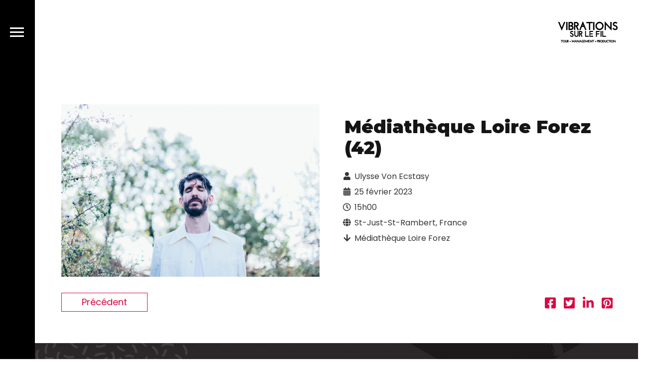

--- FILE ---
content_type: text/css
request_url: http://www.vibrationssurlefil.com/wp-content/uploads/elementor/css/post-1011.css?ver=1684151266
body_size: 1442
content:
.elementor-1011 .elementor-element.elementor-element-ae11298 .promocontent div, .elementor-1011 .elementor-element.elementor-element-ae11298 .promocontent p, .elementor-1011 .elementor-element.elementor-element-ae11298 .promocontent.right .promotext h1, .elementor-1011 .elementor-element.elementor-element-ae11298 .promocontent.right .promotext h2, .elementor-1011 .elementor-element.elementor-element-ae11298 .promocontent.right .promotext h3, .elementor-1011 .elementor-element.elementor-element-ae11298 .promocontent.right .promotext h4, .elementor-1011 .elementor-element.elementor-element-ae11298 .promocontent.right .promotext h5, .elementor-1011 .elementor-element.elementor-element-ae11298 .promocontent.right .promotext h6, .elementor-1011 .elementor-element.elementor-element-ae11298 .promocontent.right .promosubtext h1, .elementor-1011 .elementor-element.elementor-element-ae11298 .promocontent.right .promosubtext h2, .elementor-1011 .elementor-element.elementor-element-ae11298 .promocontent.right .promosubtext h3, .elementor-1011 .elementor-element.elementor-element-ae11298 .promocontent.right .promosubtext h4, .elementor-1011 .elementor-element.elementor-element-ae11298 .promocontent.right .promosubtext h5, .elementor-1011 .elementor-element.elementor-element-ae11298 .promocontent.right .promosubtext h6, .elementor-1011 .elementor-element.elementor-element-ae11298 .promocontent.left .promotext h1, .elementor-1011 .elementor-element.elementor-element-ae11298 .promocontent.left .promotext h2, .elementor-1011 .elementor-element.elementor-element-ae11298 .promocontent.left .promotext h3, .elementor-1011 .elementor-element.elementor-element-ae11298 .promocontent.left .promotext h4, .elementor-1011 .elementor-element.elementor-element-ae11298 .promocontent.left .promotext h5, .elementor-1011 .elementor-element.elementor-element-ae11298 .promocontent.left .promotext h6, .elementor-1011 .elementor-element.elementor-element-ae11298 .promocontent.left .promosubtext h1, .elementor-1011 .elementor-element.elementor-element-ae11298 .promocontent.left .promosubtext h2, .elementor-1011 .elementor-element.elementor-element-ae11298 .promocontent.left .promosubtext h3, .elementor-1011 .elementor-element.elementor-element-ae11298 .promocontent.left .promosubtext h4, .elementor-1011 .elementor-element.elementor-element-ae11298 .promocontent.left .promosubtext h5, .elementor-1011 .elementor-element.elementor-element-ae11298 .promocontent.left .promosubtext h6, .elementor-1011 .elementor-element.elementor-element-ae11298 .promocontent.center .promotext h1, .elementor-1011 .elementor-element.elementor-element-ae11298 .promocontent.center .promotext h2, .elementor-1011 .elementor-element.elementor-element-ae11298 .promocontent.center .promotext h3, .elementor-1011 .elementor-element.elementor-element-ae11298 .promocontent.center .promotext h4, .elementor-1011 .elementor-element.elementor-element-ae11298 .promocontent.center .promotext h5, .elementor-1011 .elementor-element.elementor-element-ae11298 .promocontent.center .promotext h6, .elementor-1011 .elementor-element.elementor-element-ae11298 .promocontent.center .promosubtext h1, .elementor-1011 .elementor-element.elementor-element-ae11298 .promocontent.center .promosubtext h2, .elementor-1011 .elementor-element.elementor-element-ae11298 .promocontent.center .promosubtext h3, .elementor-1011 .elementor-element.elementor-element-ae11298 .promocontent.center .promosubtext h4, .elementor-1011 .elementor-element.elementor-element-ae11298 .promocontent.center .promosubtext h5, .elementor-1011 .elementor-element.elementor-element-ae11298 .promocontent.center .promosubtext h6{text-align:center;}.elementor-1011 .elementor-element.elementor-element-2328654 .promocontent div, .elementor-1011 .elementor-element.elementor-element-2328654 .promocontent p, .elementor-1011 .elementor-element.elementor-element-2328654 .promocontent.right .promotext h1, .elementor-1011 .elementor-element.elementor-element-2328654 .promocontent.right .promotext h2, .elementor-1011 .elementor-element.elementor-element-2328654 .promocontent.right .promotext h3, .elementor-1011 .elementor-element.elementor-element-2328654 .promocontent.right .promotext h4, .elementor-1011 .elementor-element.elementor-element-2328654 .promocontent.right .promotext h5, .elementor-1011 .elementor-element.elementor-element-2328654 .promocontent.right .promotext h6, .elementor-1011 .elementor-element.elementor-element-2328654 .promocontent.right .promosubtext h1, .elementor-1011 .elementor-element.elementor-element-2328654 .promocontent.right .promosubtext h2, .elementor-1011 .elementor-element.elementor-element-2328654 .promocontent.right .promosubtext h3, .elementor-1011 .elementor-element.elementor-element-2328654 .promocontent.right .promosubtext h4, .elementor-1011 .elementor-element.elementor-element-2328654 .promocontent.right .promosubtext h5, .elementor-1011 .elementor-element.elementor-element-2328654 .promocontent.right .promosubtext h6, .elementor-1011 .elementor-element.elementor-element-2328654 .promocontent.left .promotext h1, .elementor-1011 .elementor-element.elementor-element-2328654 .promocontent.left .promotext h2, .elementor-1011 .elementor-element.elementor-element-2328654 .promocontent.left .promotext h3, .elementor-1011 .elementor-element.elementor-element-2328654 .promocontent.left .promotext h4, .elementor-1011 .elementor-element.elementor-element-2328654 .promocontent.left .promotext h5, .elementor-1011 .elementor-element.elementor-element-2328654 .promocontent.left .promotext h6, .elementor-1011 .elementor-element.elementor-element-2328654 .promocontent.left .promosubtext h1, .elementor-1011 .elementor-element.elementor-element-2328654 .promocontent.left .promosubtext h2, .elementor-1011 .elementor-element.elementor-element-2328654 .promocontent.left .promosubtext h3, .elementor-1011 .elementor-element.elementor-element-2328654 .promocontent.left .promosubtext h4, .elementor-1011 .elementor-element.elementor-element-2328654 .promocontent.left .promosubtext h5, .elementor-1011 .elementor-element.elementor-element-2328654 .promocontent.left .promosubtext h6, .elementor-1011 .elementor-element.elementor-element-2328654 .promocontent.center .promotext h1, .elementor-1011 .elementor-element.elementor-element-2328654 .promocontent.center .promotext h2, .elementor-1011 .elementor-element.elementor-element-2328654 .promocontent.center .promotext h3, .elementor-1011 .elementor-element.elementor-element-2328654 .promocontent.center .promotext h4, .elementor-1011 .elementor-element.elementor-element-2328654 .promocontent.center .promotext h5, .elementor-1011 .elementor-element.elementor-element-2328654 .promocontent.center .promotext h6, .elementor-1011 .elementor-element.elementor-element-2328654 .promocontent.center .promosubtext h1, .elementor-1011 .elementor-element.elementor-element-2328654 .promocontent.center .promosubtext h2, .elementor-1011 .elementor-element.elementor-element-2328654 .promocontent.center .promosubtext h3, .elementor-1011 .elementor-element.elementor-element-2328654 .promocontent.center .promosubtext h4, .elementor-1011 .elementor-element.elementor-element-2328654 .promocontent.center .promosubtext h5, .elementor-1011 .elementor-element.elementor-element-2328654 .promocontent.center .promosubtext h6{text-align:center;}.elementor-1011 .elementor-element.elementor-element-c39ac9d .promocontent div, .elementor-1011 .elementor-element.elementor-element-c39ac9d .promocontent p, .elementor-1011 .elementor-element.elementor-element-c39ac9d .promocontent.right .promotext h1, .elementor-1011 .elementor-element.elementor-element-c39ac9d .promocontent.right .promotext h2, .elementor-1011 .elementor-element.elementor-element-c39ac9d .promocontent.right .promotext h3, .elementor-1011 .elementor-element.elementor-element-c39ac9d .promocontent.right .promotext h4, .elementor-1011 .elementor-element.elementor-element-c39ac9d .promocontent.right .promotext h5, .elementor-1011 .elementor-element.elementor-element-c39ac9d .promocontent.right .promotext h6, .elementor-1011 .elementor-element.elementor-element-c39ac9d .promocontent.right .promosubtext h1, .elementor-1011 .elementor-element.elementor-element-c39ac9d .promocontent.right .promosubtext h2, .elementor-1011 .elementor-element.elementor-element-c39ac9d .promocontent.right .promosubtext h3, .elementor-1011 .elementor-element.elementor-element-c39ac9d .promocontent.right .promosubtext h4, .elementor-1011 .elementor-element.elementor-element-c39ac9d .promocontent.right .promosubtext h5, .elementor-1011 .elementor-element.elementor-element-c39ac9d .promocontent.right .promosubtext h6, .elementor-1011 .elementor-element.elementor-element-c39ac9d .promocontent.left .promotext h1, .elementor-1011 .elementor-element.elementor-element-c39ac9d .promocontent.left .promotext h2, .elementor-1011 .elementor-element.elementor-element-c39ac9d .promocontent.left .promotext h3, .elementor-1011 .elementor-element.elementor-element-c39ac9d .promocontent.left .promotext h4, .elementor-1011 .elementor-element.elementor-element-c39ac9d .promocontent.left .promotext h5, .elementor-1011 .elementor-element.elementor-element-c39ac9d .promocontent.left .promotext h6, .elementor-1011 .elementor-element.elementor-element-c39ac9d .promocontent.left .promosubtext h1, .elementor-1011 .elementor-element.elementor-element-c39ac9d .promocontent.left .promosubtext h2, .elementor-1011 .elementor-element.elementor-element-c39ac9d .promocontent.left .promosubtext h3, .elementor-1011 .elementor-element.elementor-element-c39ac9d .promocontent.left .promosubtext h4, .elementor-1011 .elementor-element.elementor-element-c39ac9d .promocontent.left .promosubtext h5, .elementor-1011 .elementor-element.elementor-element-c39ac9d .promocontent.left .promosubtext h6, .elementor-1011 .elementor-element.elementor-element-c39ac9d .promocontent.center .promotext h1, .elementor-1011 .elementor-element.elementor-element-c39ac9d .promocontent.center .promotext h2, .elementor-1011 .elementor-element.elementor-element-c39ac9d .promocontent.center .promotext h3, .elementor-1011 .elementor-element.elementor-element-c39ac9d .promocontent.center .promotext h4, .elementor-1011 .elementor-element.elementor-element-c39ac9d .promocontent.center .promotext h5, .elementor-1011 .elementor-element.elementor-element-c39ac9d .promocontent.center .promotext h6, .elementor-1011 .elementor-element.elementor-element-c39ac9d .promocontent.center .promosubtext h1, .elementor-1011 .elementor-element.elementor-element-c39ac9d .promocontent.center .promosubtext h2, .elementor-1011 .elementor-element.elementor-element-c39ac9d .promocontent.center .promosubtext h3, .elementor-1011 .elementor-element.elementor-element-c39ac9d .promocontent.center .promosubtext h4, .elementor-1011 .elementor-element.elementor-element-c39ac9d .promocontent.center .promosubtext h5, .elementor-1011 .elementor-element.elementor-element-c39ac9d .promocontent.center .promosubtext h6{text-align:center;}.elementor-1011 .elementor-element.elementor-element-b920ca1 .promocontent div, .elementor-1011 .elementor-element.elementor-element-b920ca1 .promocontent p, .elementor-1011 .elementor-element.elementor-element-b920ca1 .promocontent.right .promotext h1, .elementor-1011 .elementor-element.elementor-element-b920ca1 .promocontent.right .promotext h2, .elementor-1011 .elementor-element.elementor-element-b920ca1 .promocontent.right .promotext h3, .elementor-1011 .elementor-element.elementor-element-b920ca1 .promocontent.right .promotext h4, .elementor-1011 .elementor-element.elementor-element-b920ca1 .promocontent.right .promotext h5, .elementor-1011 .elementor-element.elementor-element-b920ca1 .promocontent.right .promotext h6, .elementor-1011 .elementor-element.elementor-element-b920ca1 .promocontent.right .promosubtext h1, .elementor-1011 .elementor-element.elementor-element-b920ca1 .promocontent.right .promosubtext h2, .elementor-1011 .elementor-element.elementor-element-b920ca1 .promocontent.right .promosubtext h3, .elementor-1011 .elementor-element.elementor-element-b920ca1 .promocontent.right .promosubtext h4, .elementor-1011 .elementor-element.elementor-element-b920ca1 .promocontent.right .promosubtext h5, .elementor-1011 .elementor-element.elementor-element-b920ca1 .promocontent.right .promosubtext h6, .elementor-1011 .elementor-element.elementor-element-b920ca1 .promocontent.left .promotext h1, .elementor-1011 .elementor-element.elementor-element-b920ca1 .promocontent.left .promotext h2, .elementor-1011 .elementor-element.elementor-element-b920ca1 .promocontent.left .promotext h3, .elementor-1011 .elementor-element.elementor-element-b920ca1 .promocontent.left .promotext h4, .elementor-1011 .elementor-element.elementor-element-b920ca1 .promocontent.left .promotext h5, .elementor-1011 .elementor-element.elementor-element-b920ca1 .promocontent.left .promotext h6, .elementor-1011 .elementor-element.elementor-element-b920ca1 .promocontent.left .promosubtext h1, .elementor-1011 .elementor-element.elementor-element-b920ca1 .promocontent.left .promosubtext h2, .elementor-1011 .elementor-element.elementor-element-b920ca1 .promocontent.left .promosubtext h3, .elementor-1011 .elementor-element.elementor-element-b920ca1 .promocontent.left .promosubtext h4, .elementor-1011 .elementor-element.elementor-element-b920ca1 .promocontent.left .promosubtext h5, .elementor-1011 .elementor-element.elementor-element-b920ca1 .promocontent.left .promosubtext h6, .elementor-1011 .elementor-element.elementor-element-b920ca1 .promocontent.center .promotext h1, .elementor-1011 .elementor-element.elementor-element-b920ca1 .promocontent.center .promotext h2, .elementor-1011 .elementor-element.elementor-element-b920ca1 .promocontent.center .promotext h3, .elementor-1011 .elementor-element.elementor-element-b920ca1 .promocontent.center .promotext h4, .elementor-1011 .elementor-element.elementor-element-b920ca1 .promocontent.center .promotext h5, .elementor-1011 .elementor-element.elementor-element-b920ca1 .promocontent.center .promotext h6, .elementor-1011 .elementor-element.elementor-element-b920ca1 .promocontent.center .promosubtext h1, .elementor-1011 .elementor-element.elementor-element-b920ca1 .promocontent.center .promosubtext h2, .elementor-1011 .elementor-element.elementor-element-b920ca1 .promocontent.center .promosubtext h3, .elementor-1011 .elementor-element.elementor-element-b920ca1 .promocontent.center .promosubtext h4, .elementor-1011 .elementor-element.elementor-element-b920ca1 .promocontent.center .promosubtext h5, .elementor-1011 .elementor-element.elementor-element-b920ca1 .promocontent.center .promosubtext h6{text-align:center;}.elementor-1011 .elementor-element.elementor-element-e4a225d:not(.elementor-motion-effects-element-type-background), .elementor-1011 .elementor-element.elementor-element-e4a225d > .elementor-motion-effects-container > .elementor-motion-effects-layer{background-color:#ffffff;background-image:url("http://www.vibrationssurlefil.com/wp-content/uploads/2017/10/newsletter-bg.jpg");background-position:top left;background-size:cover;}.elementor-1011 .elementor-element.elementor-element-e4a225d{transition:background 0.3s, border 0.3s, border-radius 0.3s, box-shadow 0.3s;margin-top:0px;margin-bottom:0px;padding:120px 0px 50px 0px;}.elementor-1011 .elementor-element.elementor-element-e4a225d > .elementor-background-overlay{transition:background 0.3s, border-radius 0.3s, opacity 0.3s;}.elementor-1011 .elementor-element.elementor-element-5926758 > .elementor-container{max-width:530px;}.elementor-1011 .elementor-element.elementor-element-5337adc{text-align:center;}.elementor-1011 .elementor-element.elementor-element-5337adc .elementor-heading-title{color:#ffffff;font-size:48px;text-transform:capitalize;letter-spacing:0px;}.elementor-1011 .elementor-element.elementor-element-5337adc > .elementor-widget-container{margin:0px 0px 30px 0px;}.elementor-1011 .elementor-element.elementor-element-ff0686c{text-align:center;}.elementor-1011 .elementor-element.elementor-element-ff0686c .elementor-heading-title{color:#ffffff;}.elementor-1011 .elementor-element.elementor-element-ff0686c > .elementor-widget-container{margin:0px 0px 34px 0px;}.elementor-1011 .elementor-element.elementor-element-28417f0 .sr-mailchimp-input{padding:22px 22px 22px 22px;border-radius:2px 2px 2px 2px;}.elementor-1011 .elementor-element.elementor-element-28417f0 .sr-mailchimp-submit-btn{max-width:144px;}.elementor-1011 .elementor-element.elementor-element-28417f0 .sr-mailchimp-subscribe{padding:20px 20px 20px 20px;font-size:24px;font-weight:400;text-transform:none;line-height:22px;letter-spacing:0px;color:#fff;background:#d90843;}.elementor-1011 .elementor-element.elementor-element-28417f0 .sr-mailchimp-subscribe:hover{color:#000000;background:#ffffff;}.elementor-1011 .elementor-element.elementor-element-28417f0 .sr-mailchimp-message{color:#D90843;}.elementor-1011 .elementor-element.elementor-element-3c9c973{margin-top:20px;margin-bottom:50px;}.elementor-1011 .elementor-element.elementor-element-a427b29{text-align:left;}.elementor-1011 .elementor-element.elementor-element-ced38a7{--grid-template-columns:repeat(0, auto);--icon-size:17px;--grid-column-gap:35px;--grid-row-gap:0px;}.elementor-1011 .elementor-element.elementor-element-ced38a7 .elementor-widget-container{text-align:center;}.elementor-1011 .elementor-element.elementor-element-ced38a7 .elementor-social-icon{background-color:rgba(255,255,255,0);--icon-padding:0em;}.elementor-1011 .elementor-element.elementor-element-ced38a7 .elementor-social-icon i{color:#ffffff;}.elementor-1011 .elementor-element.elementor-element-ced38a7 .elementor-social-icon svg{fill:#ffffff;}.elementor-1011 .elementor-element.elementor-element-ced38a7 .elementor-social-icon:hover{background-color:rgba(0,0,0,0);}.elementor-1011 .elementor-element.elementor-element-ced38a7 .elementor-social-icon:hover i{color:#ffffff;}.elementor-1011 .elementor-element.elementor-element-ced38a7 .elementor-social-icon:hover svg{fill:#ffffff;}.elementor-1011 .elementor-element.elementor-element-ced38a7 > .elementor-widget-container{margin:0px 0px 0px 30px;}.elementor-1011 .elementor-element.elementor-element-f4d0516{text-align:center;}.elementor-1011 .elementor-element.elementor-element-f4d0516 .elementor-heading-title{color:#474747;font-size:11px;}@media(max-width:767px){.elementor-1011 .elementor-element.elementor-element-a427b29{text-align:center;}.elementor-1011 .elementor-element.elementor-element-ced38a7{--grid-column-gap:18px;}.elementor-1011 .elementor-element.elementor-element-ced38a7 > .elementor-widget-container{margin:20px 0px 0px 0px;}}

--- FILE ---
content_type: text/css
request_url: http://www.vibrationssurlefil.com/wp-content/uploads/elementor/css/post-3892.css?ver=1684151264
body_size: 469
content:
.elementor-kit-3892{--e-global-color-primary:#6EC1E4;--e-global-color-secondary:#54595F;--e-global-color-text:#7A7A7A;--e-global-color-accent:#61CE70;--e-global-color-7138d02f:#82594E;--e-global-color-2513c347:#ABB2C4;--e-global-color-5fb8f38b:#121214;--e-global-color-348f8383:#716D93;--e-global-color-4035e532:#818181;--e-global-color-4fd0594a:#544D67;--e-global-color-b6a2165:#000000;--e-global-color-208da24d:#FFFFFF;--e-global-typography-primary-font-family:"Roboto";--e-global-typography-primary-font-weight:600;--e-global-typography-secondary-font-family:"Roboto Slab";--e-global-typography-secondary-font-weight:400;--e-global-typography-text-font-family:"Roboto";--e-global-typography-text-font-weight:400;--e-global-typography-accent-font-family:"Roboto";--e-global-typography-accent-font-weight:500;}.elementor-section.elementor-section-boxed > .elementor-container{max-width:1230px;}.e-container{--container-max-width:1230px;}{}.sr_it-singlepost-title, .page-title.rellax{display:var(--page-title-display);}.elementor-kit-3892 e-page-transition{background-color:#FFBC7D;}@media(max-width:1024px){.elementor-section.elementor-section-boxed > .elementor-container{max-width:1024px;}.e-container{--container-max-width:1024px;}}@media(max-width:767px){.elementor-section.elementor-section-boxed > .elementor-container{max-width:767px;}.e-container{--container-max-width:767px;}}